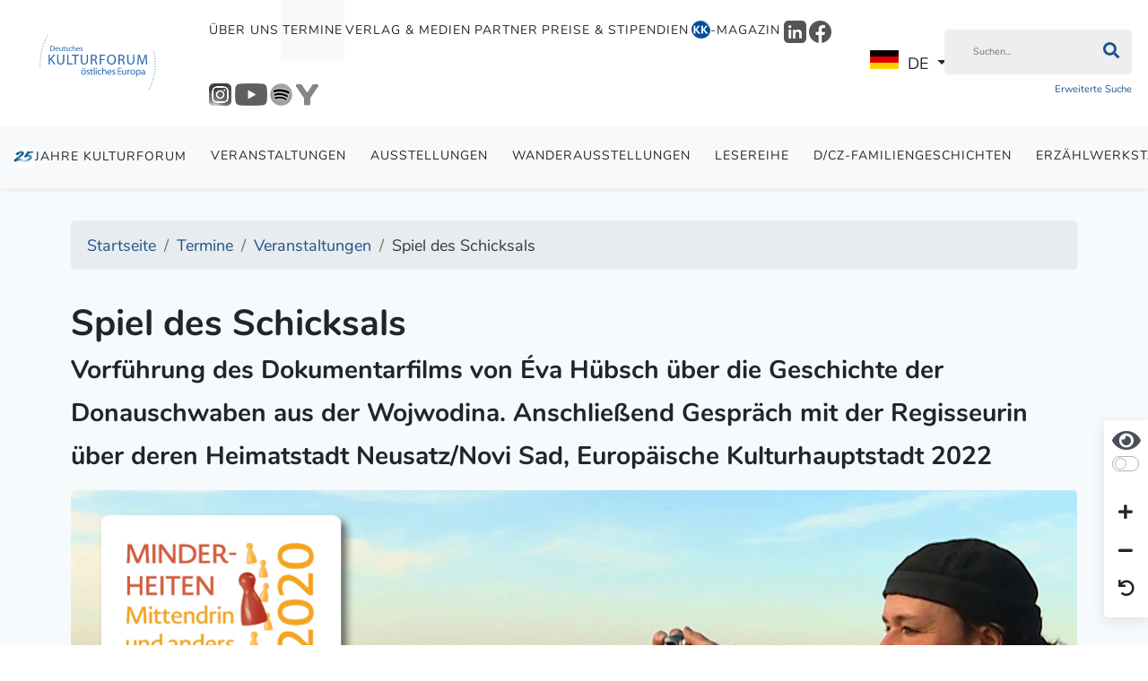

--- FILE ---
content_type: text/html; charset=utf-8
request_url: https://kulturforum.info/de/termine-main-menu/veranstaltungen/1023558-spiel-des-schicksals
body_size: 12371
content:
<!DOCTYPE html>
<html lang="de-de" dir="ltr">
<head>
	<meta charset="utf-8">
	<meta name="viewport" content="width=device-width, initial-scale=1">
	<meta property="og:title" content="Spiel des Schicksals">
	<meta property="og:image" content="https://kulturforum.info/images/DKF-Veranstaltungen/SpielDesSchicksals_Filmstill_cEvaHuebsch_JT2020_1125x633.jpg">
	<meta property="og:url" content="https://kulturforum.info/de/termine-main-menu/veranstaltungen/1023558-spiel-des-schicksals">
	<meta property="og:description" content="Eine Wohnung in der Innenstadt von Neusatz/Novi Sad verbindet die Lebenslinien zweier donauschwäbischer Familien und lässt neue Freundschaften zwischen den ehemaligen und den heutigen Bewohnern...">
	<meta property="og:site_name" content="Deutsches Kulturforum östliches Europa e.V.">
	<meta name="generator" content="Joomla! - Open Source Content Management">
	<title>Spiel des Schicksals-Veranstaltung - Deutsches Kulturforum östliches Europa e.V.</title>
	<link href="/templates/kulturforum/favicon.ico" rel="shortcut icon" type="image/vnd.microsoft.icon">

	<link href="/media/vendor/fontawesome-free/css/fontawesome.min.css?5.15.4" rel="stylesheet" />
	<link href="/templates/kulturforum/css/template.min.css?2a4e30a3f68b2f2bf29db8566bd53dd0" rel="stylesheet" />
	<link href="/media/vendor/joomla-custom-elements/css/joomla-alert.min.css?0.2.0" rel="stylesheet" />
	<link href="https://kulturforum.info/media/com_eventbooking/assets/js/colorbox/colorbox.css" rel="stylesheet" />
	<link href="/plugins/system/jce/css/content.css?aa754b1f19c7df490be4b958cf085e7c" rel="stylesheet" />

	<script src="/media/vendor/jquery/js/jquery.min.js?3.6.1"></script>
	<script src="/node_modules/image-map-resizer/js/imageMapResizer.min.js?2a4e30a3f68b2f2bf29db8566bd53dd0"></script>
	<script src="/node_modules/maphilight/jquery.maphilight.min.js?2a4e30a3f68b2f2bf29db8566bd53dd0"></script>
	<script src="/node_modules/jquery.kinetic/jquery.kinetic.min.js?2a4e30a3f68b2f2bf29db8566bd53dd0"></script>
	<script src="/node_modules/slick-carousel/slick/slick.min.js?2a4e30a3f68b2f2bf29db8566bd53dd0"></script>
	<script src="/node_modules/select2/dist/js/select2.full.min.js?2a4e30a3f68b2f2bf29db8566bd53dd0"></script>
	<script src="/templates/kulturforum/js/bootstrap/bootstrap.bundle.min.js?2a4e30a3f68b2f2bf29db8566bd53dd0"></script>
	<script src="/media/legacy/js/jquery-noconflict.min.js?2a4e30a3f68b2f2bf29db8566bd53dd0"></script>
	<script type="application/json" class="joomla-script-options new">{"joomla.jtext":{"ERROR":"Fehler","MESSAGE":"Nachricht","NOTICE":"Hinweis","WARNING":"Warnung","JCLOSE":"Close","JOK":"OK","JOPEN":"Open"},"system.paths":{"root":"","rootFull":"https:\/\/kulturforum.info\/","base":"","baseFull":"https:\/\/kulturforum.info\/"},"csrf.token":"206c9e559ac65e3e47c2c3e1ae58566f"}</script>
	<script src="/media/system/js/core.min.js?2a4e30a3f68b2f2bf29db8566bd53dd0"></script>
	<script src="/media/vendor/webcomponentsjs/js/webcomponents-bundle.min.js?2.6.0" nomodule defer></script>
	<script src="/templates/kulturforum/js/template.min.js?2a4e30a3f68b2f2bf29db8566bd53dd0"></script>
	<script src="/media/system/js/messages-es5.min.js?2a4e30a3f68b2f2bf29db8566bd53dd0" nomodule defer></script>
	<script src="/media/system/js/joomla-hidden-mail-es5.min.js?2a4e30a3f68b2f2bf29db8566bd53dd0" nomodule defer></script>
	<script src="/media/system/js/joomla-hidden-mail.min.js?2a4e30a3f68b2f2bf29db8566bd53dd0" type="module"></script>
	<script src="/media/system/js/messages.min.js?2a4e30a3f68b2f2bf29db8566bd53dd0" type="module"></script>
	<script src="https://kulturforum.info/media/com_eventbooking/assets/js/colorbox/jquery.colorbox.min.js"></script>
	<script src="https://kulturforum.info/media/com_eventbooking/assets/js/colorbox/i18n/jquery.colorbox-de-DE.js"></script>
	<script>Eb.jQuery(document).ready(function($){$(".eb-colorbox-map").colorbox({ iframe: true, fastIframe: false, inline: false, width: '600px', height: '480px', scrolling: true});});</script>
	<script>Eb.jQuery(document).ready(function($){$(".eb-colorbox-invite").colorbox({ iframe: true, fastIframe: false, inline: false, width: '80%', height: '80%', scrolling: true});});</script>
	<script>Eb.jQuery(document).ready(function($){$("a.eb-modal").colorbox({ maxWidth: '80%', maxHeight: '80%'});});</script>

</head>

<body class="site-grid site com_eventbooking wrapper-static view-event layout-kulturforumdkf no-task itemid-972 parent-itemid-527  font-size-100 contrast-normal">

<header class="header">
	<nav class="navbar navbar-expand-lg">

		<div class="navbar-brand">
			<a href="https://kulturforum.info/">
									<img src="/images/logos/logo_blue.svg" alt="Deutsches Kulturforum östliches Europa Logo"/>
							</a>

			
		</div>

		
			<div class="flex-1 text-end">

				<button class="navbar-toggler navbar-toggler-right collapsed" type="button" aria-hidden="true"
				        data-bs-toggle="collapse" data-bs-target="#navbar" aria-controls="navbar" aria-expanded="false"
				        aria-label="Toggle Navigation">
					<span class="fa fa-bars"></span>
				</button>

				<div class="collapse navbar-collapse" id="navbar">
					

<ul class="mod-menu nav">
	<li class="nav-item  parent item-id-669"><a href="/de/ueber-uns" data-item-id="669" data-parent-item-id="1">Über uns</a></li><li class="nav-item  active parent item-id-527"><a href="/de/termine?layout=kulturforum:dkf" data-item-id="527" data-parent-item-id="1">Termine</a></li><li class="nav-item  parent item-id-701"><a href="/de/verlag-medien" data-item-id="701" data-parent-item-id="1">Verlag &amp; Medien</a></li><li class="nav-item  parent item-id-671"><a href="/de/forum-partner/alle-partner?article_layout=kulturforum:partner" data-item-id="671" data-parent-item-id="1">Partner</a></li><li class="nav-item  parent item-id-849"><a href="/de/preise-stipendien" data-item-id="849" data-parent-item-id="1">Preise &amp; Stipendien</a></li><li class="nav-item magazine-menu-item parent item-id-606"><a href="/de/kk-magazin" class="magazine-menu-item" data-item-id="606" data-parent-item-id="1"><img src="/images/Logo-Icons/KK_Logo_2025_21x22.png" alt="-Magazin"><span class="image-title">-Magazin</span></a></li><li class="nav-item  item-id-1034"><a href="https://www.linkedin.com/company/deutsches-kulturforum-%C3%B6stliches-europa/" data-item-id="1034" data-parent-item-id="1" onclick="window.open(this.href, 'targetWindow', 'toolbar=no,location=no,status=no,menubar=no,scrollbars=yes,resizable=yes,'); return false;"><img src="/images/Logo-Icons/LinkedIn/LinkedIn_Logo_grau_25x25.png" alt="LinkedIn"></a></li><li class="nav-item  item-id-978"><a href="https://www.facebook.com/dkfoe" data-item-id="978" data-parent-item-id="1" onclick="window.open(this.href, 'targetWindow', 'toolbar=no,location=no,status=no,menubar=no,scrollbars=yes,resizable=yes,'); return false;"><img src="/images/Logo-Icons/Facebook/Facebook_Logo_rund_grau_25x25.png" alt="Facebook"></a></li><li class="nav-item  item-id-979"><a href="https://www.instagram.com/kulturforum_potsdam/" data-item-id="979" data-parent-item-id="1" onclick="window.open(this.href, 'targetWindow', 'toolbar=no,location=no,status=no,menubar=no,scrollbars=yes,resizable=yes,'); return false;"><img src="/images/Logo-Icons/Instagram/Instagram_Logo_grau_25x25.png" alt="Instagram"></a></li><li class="nav-item  item-id-981"><a href="https://www.youtube.com/c/DeutschesKulturforum%C3%B6stlichesEuropa" data-item-id="981" data-parent-item-id="1" onclick="window.open(this.href, 'targetWindow', 'toolbar=no,location=no,status=no,menubar=no,scrollbars=yes,resizable=yes,'); return false;"><img src="/images/Logo-Icons/YouTube/Youtube_Logo_grau_36x25.png" alt="Youtube"></a></li><li class="nav-item  item-id-982"><a href="https://open.spotify.com/show/1DjHqcJPiXTyxfO6gr2rlm" data-item-id="982" data-parent-item-id="1" onclick="window.open(this.href, 'targetWindow', 'toolbar=no,location=no,status=no,menubar=no,scrollbars=yes,resizable=yes,'); return false;"><img src="/images/Logo-Icons/Spotify/Spotify_Logo-schwarz_grau_25x25.png" alt="Spotify"></a></li><li class="nav-item  item-id-980"><a href="https://www.yumpu.com/user/deutscheskulturforum" data-item-id="980" data-parent-item-id="1" onclick="window.open(this.href, 'targetWindow', 'toolbar=no,location=no,status=no,menubar=no,scrollbars=yes,resizable=yes,'); return false;"><img src="/images/Logo-Icons/Yumpu/Yumpu_Logo-2023-grau_25x25.png" alt="Yumpu"></a></li></ul>
<div class="mod-languages">

	<div class="mod-languages__select btn-group">
									<a href="#" data-bs-toggle="dropdown" class="btn dropdown-toggle">
					<span class="caret"></span>
											&nbsp;<img src="/media/mod_languages/images/de_de.gif" alt="">										DE				</a>
												<ul class="lang-block dropdown-menu" dir="ltr">
												<li class="lang-active" style="background: none;">
				<a href="/de">
											<img src="/media/mod_languages/images/de_de.gif" alt="">										DE				</a>
				</li>
												<li>
				<a href="/en">
											<img src="/media/mod_languages/images/en_gb.gif" alt="">										EN				</a>
				</li>
							</ul>
	</div>

</div>

											<div class="search-container d-lg-inline-block">
							
<div class="inline-block main-search">
    <form method="GET" class="margin-bottom-0" enctype="application/x-www-form-urlencoded"
          action="/de/suche?view=search">
        <div class="input-group">
            <input type="text" name="filter" class="form-control"
                   placeholder="Suchen..."
                   aria-label="Suchen"
            >
			<button class="btn input-group-text" type="submit" aria-label="Suchen"><i class="fa fa-search"></i></button>

        </div>


        <div class="clearfix">

            <div class="float-left">
                <a href="/de/suche?view=search"
                   class="extendedSearch">Erweiterte Suche</a>
            </div>

			

        </div>

        <input type="hidden" name="206c9e559ac65e3e47c2c3e1ae58566f" value="1">
    </form>
</div>

						</div>
									</div>
			</div>

		
	</nav>

			<div class="secondary-navigation">
			

<ul class="mod-menu nav">
	<li class="nav-item  item-id-1033"><a href="/de/termine/25-jahre-kulturforum" data-item-id="1033" data-parent-item-id="527"><img src="/images/Logo-Icons/DKF-2025_Logo_blau-weiss_rund_25x25.png" alt="Jahre Kulturforum"><span class="image-title">Jahre Kulturforum</span></a></li><li class="nav-item  current active item-id-972"><a href="/de/termine/veranstaltungen?layout=kulturforum:dkf" data-item-id="972" data-parent-item-id="527">Veranstaltungen</a></li><li class="nav-item  item-id-976"><a href="/de/termine/ausstellungen?layout=kulturforum:dkf" data-item-id="976" data-parent-item-id="527">Ausstellungen</a></li><li class="nav-item  item-id-968"><a href="/de/wanderausstellungen" data-item-id="968" data-parent-item-id="527">Wanderausstellungen</a></li><li class="nav-item  item-id-977"><a href="/de/termine/lesereihe" data-item-id="977" data-parent-item-id="527">Lesereihe</a></li><li class="nav-item  item-id-1041"><a href="/de/termine/deutsch-tschechische-familiengeschichten" data-item-id="1041" data-parent-item-id="527">D/CZ-Familiengeschichten</a></li><li class="nav-item  item-id-988"><a href="/de/termine/erzaehlwerkstatt" data-item-id="988" data-parent-item-id="527">Erzählwerkstatt</a></li><li class="nav-item  item-id-1013"><a href="/de/termine/eastplorers" data-item-id="1013" data-parent-item-id="527"><img src="/images/Logo-Icons/Eastplorers_Logo-2023_39x25.png" alt=" #eastplorers"><span class="image-title"> #eastplorers</span></a></li><li class="nav-item  item-id-609"><a href="/de/termine/tv-und-rundfunk?layout=kulturforum:dkf" data-item-id="609" data-parent-item-id="527">TV &amp; Rundfunk</a></li></ul></li></ul>

		</div>
	
	
</header>

<div class="container-body">

    <div class="container">

        
<ol itemscope itemtype="https://schema.org/BreadcrumbList" class="mod-breadcrumbs breadcrumb">
			<li class="mod-breadcrumbs__divider float-left">
			<span class="divider fa fa-location" aria-hidden="true"></span>
		</li>
	
				<li itemprop="itemListElement" itemscope itemtype="https://schema.org/ListItem" class="mod-breadcrumbs__item breadcrumb-item"><a itemprop="item" href="/de/" class="pathway"><span itemprop="name">Startseite</span></a>				<meta itemprop="position" content="1">
			</li>
					<li itemprop="itemListElement" itemscope itemtype="https://schema.org/ListItem" class="mod-breadcrumbs__item breadcrumb-item"><a itemprop="item" href="/de/termine?layout=kulturforum:dkf" class="pathway"><span itemprop="name">Termine</span></a>				<meta itemprop="position" content="2">
			</li>
					<li itemprop="itemListElement" itemscope itemtype="https://schema.org/ListItem" class="mod-breadcrumbs__item breadcrumb-item"><a itemprop="item" href="/de/termine/veranstaltungen?layout=kulturforum:dkf" class="pathway"><span itemprop="name">Veranstaltungen</span></a>				<meta itemprop="position" content="3">
			</li>
					<li itemprop="itemListElement" itemscope itemtype="https://schema.org/ListItem" class="mod-breadcrumbs__item breadcrumb-item active"><span itemprop="name">Spiel des Schicksals</span>				<meta itemprop="position" content="4">
			</li>
		</ol>


        <div class="container-main">

			
            <div>
                <div class="container-component">
                    
                    <div id="system-message-container" aria-live="polite"></div>

                    <div id="eb-event-page"
     class="eb-container eb-category-402eb-event eb-featured-event">

	<div class="eb-box-heading clearfix">

		
		<h1 class="eb-page-heading margin-top-1">

			Spiel des Schicksals
							<br>
				<small>Vorführung des Dokumentar­films von Éva Hübsch über die Geschichte der Donauschwaben aus der Wojwodina. Anschließend Gespräch mit der Regisseurin über deren Heimatstadt Neusatz/Novi Sad, Europäische Kulturhauptstadt 2022</small>
			
					</h1>
	</div>

	
		
					<div>
				<div class="eb-image-container margin-top-1 border-radius">
					<img
						src="/images/DKF-Veranstaltungen/SpielDesSchicksals_Filmstill_cEvaHuebsch_JT2020_1125x633.jpg "
						alt="Spiel des Schicksals Platzhalterdarstellung für ausgewählte Veranstaltungen"
						class="ebm-event-thumb eb-event-large-image border-radius"/>
				</div>
									<div class="text-muted text-end font-small display-block">
						<big>Standbild aus dem Dokumentar­film <i>Spiel des Schicksals</i></big></br><small>Foto: © Éva Hübsch</small>					</div>
							</div>
		
	
	
	<div class="row margin-top-2">
		<div class="col-md-8">
							<div class="card eb-description" id="eb-event-details">
					<div class="card-body">

						
						<div class="eb-description-details clearfix">
							<p class="MsoNormal">Eine Wohnung in der Innenstadt von Neusatz/Novi Sad verbindet die Lebenslinien zweier donauschwäbischer Familien und lässt neue Freundschaften zwischen den ehemaligen und den heutigen Bewohnern entstehen – im Dokumentarfilm­ <em>lm Spiel des Schicksals</em> (SRB 2019) präsentieren Zeitzeugen die Geschichte der Donauschwaben aus der Wojwodina. Im Mittelpunkt steht deren Heimatstadt Neusatz/Novi Sad. Die Hauptstadt der Wojwodina und zweitgrößte Stadt Serbiens wird 2022 Europäische Kulturhauptstadt sein.</p>  <p class="MsoNormal">Vor dem Zweiten Weltkrieg lebten im Königreich Jugoslawien eine halbe Million Donauschwaben. Zweieinhalb Jahrhunderte lebten sie friedlich mit den anderen Ethnien zusammen. Nach den Verheerungen des Zweiten Weltkriegs ist die deutsche Minderheit zu einer kleinen Gruppe geschrumpft. Heute leben nur noch wenige Tausend Menschen deutscher Herkunft in der Wojwodina.</p>  <p class="MsoNormal">Der Dokumentar­film der Journalistin Éva Hübsch aus Neusatz/Novi Sad zeigt eindrücklich, dass Landesgrenzen die emotionale Verbundenheit mit einem Ort oder einer Region nicht kappen können.</p>  <p>Nach der Filmvorführung findet ein moderiertes Gespräch mit der Regisseurin Éva Hübsch und dem Publikum statt.</p>  <h5>Die Regisseurin</h5>  <p><strong>Éva Hübsch</strong> aus Neusatz/Novi Sad (1959) begann ihre journalistische Laufband 1986 im Regionalfernsehen der Autonomen Provinz Wojwodina. Unter dem nationalistischen Regime von Slobodan Milosevic wurde ihr gekündigt. Seit 1992 arbeitete sie für verschiedene ausländische TV-Produktionen (Ungarn, Schweiz, Finnland, Niederlande, Deutschland). Im Jahre 2008 gründete sie ihre eigene Produktionsfirma »Media News«. Neben der Produktion von Dokumentarfilmen verfügt sie im RTV-TV Wojwodina über zwei eigene Sendungen.</p>  <p>Zwei Dokumentarfilme (<em>Lost in History</em> und <em>Spiel de Schicksals</em>) von Éva Hübsch befassen sich mit der Thema der Donauschwaben in der Wojwodina. Sie selbst hat auch donauschwäbischen Wurzeln. Die Familie Hübsch kam 1789 aus dem Elsass ins Banater Werschetz. Großvater Hübsch hatte 1918 in Budapest sein Medizin-Diplom erworben und anschließend als Chirurg in Berlin und Budapest praktiziert. Nach seiner Heirat kehrte er in seine Heimatstadt Werschetz im Banat zurück, und eröffnete ein Privatsanatorium.</p>  <p>Um nach dem Zweiten Weltkrieg die Familie vor Konzentrationslager und Tod zu retten, verpflichtete er sich, als Arzt für die Partisanentruppen zu arbeiten. Das neue kommunistische Regime enteignete trotzdem das Familienvermögen und verurteilte den Großvater wegen seiner Regimekritik zu fünf Jahren Haft. Nach seiner Entlassung, ohne Besitz und Arbeit, hat nahm er die ihm angebotene Stelle am Bezirkskrankenhaus in Neusatz/Novi Sad an.</p>  <h5>Anmeldung</h5>  <p>Eine Anmeldung ist erwünscht unter<br />E-Mail: <joomla-hidden-mail  is-link="1" is-email="0" first="dWtpLXM=" last="dWtpLXMuZGU/[base64]" text="dWtpLXNbYXRddWtpLXMuZGU=" base="" >Diese E-Mail-Adresse ist vor Spambots geschützt! Zur Anzeige muss JavaScript eingeschaltet sein!</joomla-hidden-mail></p>  <hr id="system-readmore" />  <p class="MsoNormal"><span style="color: #808080;">Die Veranstaltung des Deutschen Kulturforums östliches Europa in Zusammenarbeit mit dem</span> <a href="https://culture.hu/de/stuttgart/veranstaltungen/spiel-des-schicksals---ein-dokumentarfilm-von-eva-hubsch" target="_blank" rel="noopener">Liszt-Institut – Ungarischen Kulturinstitut Stuttgart</a> <span style="color: #808080;">war ursprünglich im Programm des</span> <a href="/de/beitrag/8112-minderheiten">Jahresthemas 2020: <strong>Minderheiten. Mittendrin und anders. Deutschsprachige Minderheiten im östlichen Europa</strong></a> <span style="color: #808080;">vorgesehen, musste jedoch aufgrund der Corona-Pandemie verschoben werden.</span></p>  <p><span style="color: #808080;">Das Kulturforum wird gefördert von der</span> <a href="/de/forum-partner/partner-im-bund">Beauftragten der Bundesregierung für Kultur und Medien</a></p>  <h5>Weitere Termine</h5>  <p><a href="/de/termine-main-menu/veranstaltungen/1023562-spiel-des-schicksals">ABGESAGT: Dienstag, 7. Dezember 2021, 18:30 Uhr</a><br /><span style="color: #808080;">Haus des Deutschen Ostens München</span></p>  <p><a href="/de/termine-main-menu/veranstaltungen/1023563-spiel-des-schicksals">Samstag, 11. Dezember 2021, 15:30 Uhr</a><br /><span style="color: #808080;">Bundesplatz-Kino Berlin<br /></span></p>  <p><a href="https://novisad2021.rs/en/" target="_blank" rel="noopener">www.novisad2021.rs</a><br /><span style="color: #808080;">Website der Kulturhauptstadt Novi Sad 2022</span><br /><sup><span style="color: #808080;">English | српски (kyrillisch) | srpski (lateinisch)</span></sup></p>						</div>

					</div>
				</div>
						<div>
											</div>
		</div>
		<div class="col-md-4 eb-event-info-column">

			<div>

				<div id="eb-event-info" class="">
											<div>

							<table class="table table-bordered table-striped">
	<tbody>
			<tr>
			<td>
				<strong>Datum</strong>
			</td>
			<td>
				Do, 09.12.2021			</td>
		</tr>


					<tr>
				<td>
					<strong>Zeit</strong>
				</td>
				<td>
					19:00 Uhr				</td>
			</tr>
		
					<tr>
				<td>
					<strong>Eintritt</strong>
				</td>
				<td class="eb_price">
					frei				</td>
			</tr>
							<tr class="eb-event-property">
					<td class="eb-event-property-label">
						<strong>Barrierefrei</strong>
					</td>
					<td class="eb-event-property-value">
													Ja											</td>
				</tr>
				
	
		</tbody>
</table>

						</div>

						
									</div>

			</div>

			
			
										<div>
					<div>
	
			<img src="/images/logos/Liszt-Institut_Stuttgart_327x67.png" class="width-100 rounded margin-bottom-05"
		     alt="Liszt-Institut – Ungarisches Kulturinstitut Stuttgart"/>
	
	<p>
		<strong>Liszt-Institut – Ungarisches Kulturinstitut Stuttgart</strong><br>
		Christophstr. 7, 70178 Stuttgart, Deutschland
		
			<a class="display-block margin-top-05"
			   href="https://maps.google.com/?q=Liszt-Institut%20%20Ungarisches%20Kulturinstitut%20Stuttgart%20Christophstr%207%2070178%20Stuttgart%20Deutschland"
			   target="_blank">
				Adresse mit Google Maps öffnen.			</a>

		
	</p>

	

</div>

				</div>
			
							<div class="margin-bottom-1-5">
					<h3>Kategorien</h3>

											<a href="/de/termine/veranstaltungen-de">
							<span class="badge bg-primary">Veranstaltung</span>
						</a>
									</div>
			
							<div class="margin-bottom-1-5">
					<h3>Tags</h3>
											<ul class="tags list-inline">
																	<li class="list-inline-item bg-primary tag-15 tag-list0" itemprop="keywords">
					<a href="/de/component/tags/tag/serbien">
						Serbien					</a>
				</li>
																				<li class="list-inline-item bg-primary tag-139 tag-list1" itemprop="keywords">
					<a href="/de/component/tags/tag/novi-sad">
						Neusatz/Novi Sad/Нови Сад					</a>
				</li>
																				<li class="list-inline-item bg-primary tag-385 tag-list2" itemprop="keywords">
					<a href="/de/component/tags/tag/wojwodina-vojvodina">
						Wojwodina/Vojvodina					</a>
				</li>
																				<li class="list-inline-item bg-primary tag-620 tag-list3" itemprop="keywords">
					<a href="/de/component/tags/tag/deutsche-minderheit">
						Deutsche Minderheit					</a>
				</li>
																				<li class="list-inline-item bg-primary tag-2684 tag-list4" itemprop="keywords">
					<a href="/de/component/tags/tag/kulturhauptstadt-europas-2022">
						Kulturhauptstadt Europas 2022					</a>
				</li>
						</ul>
				</div>
			
			<div>
				<h3>Teilen</h3>
									<div class="eb-social-sharing-buttons">
    <a href="https://www.facebook.com/sharer.php?u=https%3A%2F%2Fkulturforum.info%2Fde%2Ftermine%2Fveranstaltungen%2F1023558-spiel-des-schicksals&amp;t=Spiel%20des%20Schicksals" title="Spiel des Schicksals in FaceBook einreichen" class="eb-btn-facebook" target="_blank" >
	                <i class="fab fa fa-facebook-square"></i>                        
             </a><a href="https://twitter.com/?status=Spiel%20des%20Schicksals%20https%3A%2F%2Fkulturforum.info%2Fde%2Ftermine%2Fveranstaltungen%2F1023558-spiel-des-schicksals" title="Spiel des Schicksals in Twitter einreichen" class="eb-btn-twitter" target="_blank" >
                  <i class="fab fa fa-twitter-square"></i>  
              </a>
	<a href="mailto:?subject=Spiel des Schicksals&body=https://kulturforum.info/de/termine/veranstaltungen/1023558-spiel-des-schicksals" target="_blank" aria-label="E-Mail">
		<i class="fas fa-envelope"></i>
	</a>

	<a href="whatsapp://send?text=https://kulturforum.info/de/termine/veranstaltungen/1023558-spiel-des-schicksals" target="_blank" class="d-sm-none" aria-label="WhatsApp">
		<span class="fab fa-whatsapp"></span>
	</a>
</div>
				

				
					
					
							</div>

		</div>
	</div>

</div>


<form name="adminForm" id="adminForm"
      action="/de/termine-main-menu/veranstaltungen?layout=kulturforum:dkf" method="post">
	<input type="hidden" name="task" value=""/>
	<input type="hidden" name="id" value=""/>
	<input type="hidden" name="206c9e559ac65e3e47c2c3e1ae58566f" value="1"></form>

<script language="javascript">
	function cancelRegistration(registrantId) {
		var form = document.adminForm;
		if (confirm("Möchten Sie diese Registrierung stornieren?")) {
			form.task.value = 'registrant.cancel';
			form.id.value = registrantId;
			form.submit();
		}
	}
	</script>

                </div>

                

            </div>

			
        </div>

        
<ol itemscope itemtype="https://schema.org/BreadcrumbList" class="mod-breadcrumbs breadcrumb">
			<li class="mod-breadcrumbs__divider float-left">
			<span class="divider fa fa-location" aria-hidden="true"></span>
		</li>
	
				<li itemprop="itemListElement" itemscope itemtype="https://schema.org/ListItem" class="mod-breadcrumbs__item breadcrumb-item"><a itemprop="item" href="/de/" class="pathway"><span itemprop="name">Startseite</span></a>				<meta itemprop="position" content="1">
			</li>
					<li itemprop="itemListElement" itemscope itemtype="https://schema.org/ListItem" class="mod-breadcrumbs__item breadcrumb-item"><a itemprop="item" href="/de/termine?layout=kulturforum:dkf" class="pathway"><span itemprop="name">Termine</span></a>				<meta itemprop="position" content="2">
			</li>
					<li itemprop="itemListElement" itemscope itemtype="https://schema.org/ListItem" class="mod-breadcrumbs__item breadcrumb-item"><a itemprop="item" href="/de/termine/veranstaltungen?layout=kulturforum:dkf" class="pathway"><span itemprop="name">Veranstaltungen</span></a>				<meta itemprop="position" content="3">
			</li>
					<li itemprop="itemListElement" itemscope itemtype="https://schema.org/ListItem" class="mod-breadcrumbs__item breadcrumb-item active"><span itemprop="name">Spiel des Schicksals</span>				<meta itemprop="position" content="4">
			</li>
		</ol>


    </div>

    

	
	
</div>

    <footer class="container-footer">

        <div class="container upper-container">

            <div class="row left-side">

                <div class="col-md-6">
                    <div class="moduletable ">
        

<ul class="mod-menu nav">
	<li class="nav-item  default item-id-101"><a href="/de/" >Startseite</a></li><li class="nav-item  deeper parent item-id-699"><a href="/de/ueber-uns" >Über uns</a><ul class="mod-menu__sub list-unstyled"><li class="nav-item  item-id-889"><a href="/de/ueber-uns/aktuelle-informationen?layout=kulturforum:dkf" >Aktuelle Informationen</a></li><li class="nav-item  item-id-662"><a href="/de/ueber-uns/gremien" >Gremien</a></li><li class="nav-item  item-id-663"><a href="/de/ueber-uns/team" >Team</a></li><li class="nav-item  item-id-576"><a href="/de/ueber-uns/aufgaben" >Aufgaben</a></li><li class="nav-item  item-id-1004"><a href="/de/ueber-uns/kulturelle-bildung" >Kulturelle Bildung</a></li><li class="nav-item  item-id-666"><a href="/de/ueber-uns/eigene-stellenangebote" >Stellenangebote</a></li><li class="nav-item  item-id-665"><a href="/de/ueber-uns/ausschreibungen-des-kulturforums" >Ausschreibungen des Kulturforums</a></li><li class="nav-item  item-id-878"><a href="/de/ueber-uns/pressebereich" >Pressebereich</a></li><li class="nav-item  item-id-577"><a href="/de/ueber-uns/jahresberichte" >Jahresberichte</a></li><li class="nav-item  item-id-668"><a href="/de/ueber-uns/pressespiegel" >Pressespiegel</a></li><li class="nav-item  item-id-1010"><a href="/de/ueber-uns/download" >Download</a></li></ul></li><li class="nav-item  deeper parent item-id-702"><a href="/de/termine?layout=kulturforum:dkf" >Termine</a><ul class="mod-menu__sub list-unstyled"><li class="nav-item  item-id-1032"><a href="/de/termine/25-jahre-kulturforum" ><img src="/images/Logo-Icons/DKF-2025_Logo_blau-weiss_rund_25x25.png" alt="25 Jahre Kulturforum"><span class="image-title">25 Jahre Kulturforum</span></a></li><li class="nav-item  item-id-843"><a href="/de/termine/veranstaltungen?layout=kulturforum:dkf" >Veranstaltungen</a></li><li class="nav-item  item-id-842"><a href="/de/termine/ausstellungen?layout=kulturforum:dkf" >Ausstellungen</a></li><li class="nav-item  item-id-975"><a href="/de/wanderausstellungen" data-item-id="975" data-parent-item-id="702">Wanderausstellungen</a></li><li class="nav-item  item-id-1030"><a href="/de/termine/leselust-goes-europe" ><img src="/images/Logo-Icons/Leselust_Logo_Frau_rund_25x25.png" alt=" Leselust goes Europe"><span class="image-title"> Leselust goes Europe</span></a></li><li class="nav-item  item-id-879"><a href="/de/termine/lesereihe" >Lesereihe</a></li><li class="nav-item  item-id-1040"><a href="/de/termine/deutsch-tschechische-familiengeschichten" >D/CZ-Familiengeschichten</a></li><li class="nav-item  item-id-1019"><a href="/de/termine/bildungsseminar" >Bildungsseminar</a></li><li class="nav-item  item-id-953"><a href="/de/termine/erzaehlwerkstatt" >Erzählwerkstatt</a></li><li class="nav-item  item-id-999"><a href="/de/termine/filmreihe" >Filmreihe</a></li><li class="nav-item  item-id-985"><a href="/de/termine/filmfestival-cottbus" >FilmFestival Cottbus</a></li><li class="nav-item  item-id-952"><a href="/de/termine/zernack-colloquium" >Zernack-Colloquium</a></li><li class="nav-item  item-id-1012"><a href="/de/termine/eastplorers" ><img src="/images/Logo-Icons/Eastplorers_Logo-2023_39x25.png" alt=" #eastplorers"><span class="image-title"> #eastplorers</span></a></li><li class="nav-item  item-id-989"><a href="/de/termine/veranstaltungsberichte" >Veranstaltungsberichte</a></li><li class="nav-item  item-id-855"><a href="/de/termine/tv-und-rundfunk?layout=kulturforum:dkf" >TV &amp; Rundfunk</a></li></ul></li><li class="nav-item  deeper parent item-id-703"><a href="/de/laender-regionen" >Länder &amp; Regionen</a><ul class="mod-menu__sub list-unstyled"><li class="nav-item  item-id-575"><a href="/de/laender-regionen/aserbaidschan" >Aserbaidschan</a></li><li class="nav-item  item-id-643"><a href="/de/laender-regionen/bosnien-herzegowina" >Bosnien-Herzegowina</a></li><li class="nav-item  item-id-644"><a href="/de/laender-regionen/bulgarien" >Bulgarien</a></li><li class="nav-item  item-id-645"><a href="/de/laender-regionen/estland" >Estland</a></li><li class="nav-item  item-id-646"><a href="/de/laender-regionen/georgien" >Georgien</a></li><li class="nav-item  item-id-647"><a href="/de/laender-regionen/kasachstan" >Kasachstan</a></li><li class="nav-item  item-id-648"><a href="/de/laender-regionen/kroatien" >Kroatien</a></li><li class="nav-item  item-id-649"><a href="/de/laender-regionen/lettland" >Lettland</a></li><li class="nav-item  item-id-650"><a href="/de/laender-regionen/litauen" >Litauen</a></li><li class="nav-item  item-id-651"><a href="/de/laender-regionen/republik-moldau" >Republik Moldau</a></li><li class="nav-item  item-id-652"><a href="/de/laender-regionen/polen" >Polen</a></li><li class="nav-item  item-id-653"><a href="/de/laender-regionen/rumaenien" >Rumänien</a></li><li class="nav-item  item-id-654"><a href="/de/laender-regionen/russische-foederation" >Russische Föderation</a></li><li class="nav-item  item-id-655"><a href="/de/laender-regionen/serbien" >Serbien</a></li><li class="nav-item  item-id-656"><a href="/de/laender-regionen/slowakei" >Slowakei</a></li><li class="nav-item  item-id-657"><a href="/de/laender-regionen/slowenien" >Slowenien</a></li><li class="nav-item  item-id-658"><a href="/de/laender-regionen/tschechien" >Tschechische Republik</a></li><li class="nav-item  item-id-659"><a href="/de/laender-regionen/ukraine" >Ukraine</a></li><li class="nav-item  item-id-660"><a href="/de/laender-regionen/ungarn" >Ungarn</a></li><li class="nav-item  item-id-661"><a href="/de/laender-regionen/weissrussland" >Weißrussland</a></li></ul></li><li class="nav-item  deeper parent item-id-959"><a href="/de/verlag-medien" >Verlag &amp; Medien</a><ul class="mod-menu__sub list-unstyled"><li class="nav-item  item-id-960"><a href="/de/verlag-medien/verlagsprogramm" >Verlagsprogramm</a></li><li class="nav-item  item-id-961"><a href="/de/verlag-medien/blickwechsel" >BLICKWECHSEL</a></li><li class="nav-item  item-id-964"><a href="/de/verlag-medien/literatur" >Literatur</a></li><li class="nav-item  item-id-965"><a href="/de/verlag-medien/geschichte" >Geschichte</a></li><li class="nav-item  item-id-963"><a href="/de/verlag-medien/kulturreisen" >Kulturreisen</a></li><li class="nav-item  parent item-id-636"><a href="/de/verlag-medien/podcasts" >Podcasts</a></li><li class="nav-item  item-id-1003"><a href="/de/verlag-medien/kunst" >Kunst</a></li><li class="nav-item  item-id-634"><a href="/de/verlag-medien/musik" >Musik</a></li><li class="nav-item  item-id-635"><a href="/de/verlag-medien/multimedia" >Multimedia</a></li><li class="nav-item  item-id-1037"><a href="/de/verlag-medien/fuer-kinder" >Für Kinder</a></li><li class="nav-item  item-id-642"><a href="/de/verlag-medien/rezensionen" >Rezensionen</a></li><li class="nav-item  item-id-641"><a href="/de/verlag-medien/andere-anbieter" >Andere Anbieter</a></li></ul></li><li class="nav-item  deeper parent item-id-697"><a href="/de/forum-partner" >Forum &amp; Partner</a><ul class="mod-menu__sub list-unstyled"><li class="nav-item  item-id-623"><a href="/de/forum-partner/gemeinschaftsprojekte" >Gemeinschaftsprojekte</a></li><li class="nav-item  item-id-604"><a href="/de/forum-partner/alle-partner?article_layout=kulturforum:partner" >Alle Partner</a></li><li class="nav-item  item-id-601"><a href="/de/forum-partner/partner-im-bund" >Partner im Bund</a></li><li class="nav-item  item-id-624"><a href="/de/forum-partner/foerdergrundlage" >Fördergrundlage</a></li><li class="nav-item  item-id-969"><a href="/de/forum-partner/partner-veranstaltungen?layout=kulturforum:dkf" >Partner-Veranstaltungen</a></li><li class="nav-item  item-id-1006"><a href="/de/forum-partner/partner-ausstellungen?layout=kulturforum:dkf" >Partner-Ausstellungen</a></li><li class="nav-item  item-id-603"><a href="/de/forum-partner/stellenangebote-unserer-partner" >Stellenangebote unserer Partner</a></li><li class="nav-item  item-id-970"><a href="/de/forum-partner/ausschreibungen-unserer-partner" >Ausschreibungen unserer Partner</a></li><li class="nav-item  item-id-1014"><a href="/de/forum-partner/entlang-der-donau" >Entlang der Donau</a></li></ul></li><li class="nav-item  deeper parent item-id-696"><a href="/de/preise-stipendien" >Preise &amp; Stipendien</a><ul class="mod-menu__sub list-unstyled"><li class="nav-item  item-id-619"><a href="/de/preise-stipendien/georg-dehio-kulturpreis" >Georg Dehio-Kulturpreis</a></li><li class="nav-item  item-id-620"><a href="/de/preise-stipendien/georg-dehio-buchpreis" >Georg Dehio-Buchpreis</a></li><li class="nav-item  item-id-621"><a href="/de/preise-stipendien/stadtschreiber-stipendium" >Stadtschreiber-Stipendium</a></li><li class="nav-item  item-id-983"><a href="/de/preise-stipendien/frank-gaudlitz" >Frank Gaudlitz</a></li><li class="nav-item  item-id-622"><a href="/de/preise-stipendien/externe-stipendien" >Externe Stipendien</a></li></ul></li><li class="nav-item  deeper parent item-id-708"><a href="/de/kk-magazin" >KK-Magazin</a><ul class="mod-menu__sub list-unstyled"><li class="nav-item  item-id-948"><a href="/de/kk-magazin/epochen" >Epochen</a></li><li class="nav-item  item-id-947"><a href="/de/kk-magazin/perspektiven" >Perspektiven</a></li><li class="nav-item  item-id-956"><a href="/de/kk-magazin/momente" >Momente</a></li><li class="nav-item  item-id-962"><a href="/de/kk-magazin/im-gespraech" >Im Gespräch</a></li><li class="nav-item  item-id-940"><a href="/de/kk-magazin/kk-rezensionen" >Rezensionen</a></li><li class="nav-item  item-id-1016"><a href="/de/kk-magazin/fundstuecke" >Fundstücke</a></li><li class="nav-item  item-id-1035"><a href="/de/kk-magazin/hand-aufs-herz" >Hand aufs Herz</a></li><li class="nav-item  item-id-997"><a href="/de/kk-magazin/kk-das-magazin" >KK – Das Magazin</a></li><li class="nav-item  item-id-954"><a href="https://abo.kulturforum.info/" data-item-id="954" data-parent-item-id="708" target="_blank" rel="noopener noreferrer">Abo</a></li><li class="nav-item  item-id-957"><a href="/de/kk-magazin/kk-ueber-uns" >Über die KK</a></li><li class="nav-item  parent item-id-698"><a href="/de/kk-magazin/news-tipps" >News &amp; Tipps</a></li></ul></li><li class="nav-item  deeper parent item-id-700"><a href="/de/themen-des-kulturforums" >Themen des Kulturforums</a><ul class="mod-menu__sub list-unstyled"><li class="nav-item  item-id-615"><a href="/de/themen-des-kulturforums/deutsche-siedlungsgeschichte" >Deutsche Siedlungsgeschichte</a></li><li class="nav-item  item-id-571"><a href="/de/themen-des-kulturforums/gemeinsames-kulturerbe" >Gemeinsames Kulturerbe</a></li><li class="nav-item  item-id-616"><a href="/de/themen-des-kulturforums/minderheiten" >Minderheiten</a></li><li class="nav-item  item-id-617"><a href="/de/themen-des-kulturforums/flucht-vertreibung" >Flucht &amp; Vertreibung</a></li><li class="nav-item  item-id-570"><a href="/de/themen-des-kulturforums/biografien" >Biografien</a></li><li class="nav-item  item-id-618"><a href="/de/themen-des-kulturforums/gastbeitraege" >Gastbeiträge</a></li><li class="nav-item  item-id-569"><a href="/de/themen-des-kulturforums/dossiers" >Dossiers</a></li></ul></li><li class="nav-item  item-id-568"><a href="/de/suche?view=search" >Suche</a></li><li class="nav-item  item-id-811"><a href="/de/sitemap?view=sitemap" >XML-Sitemap</a></li></ul>
</div>

                </div>
                <div class="col-md-5 offset-md-1 right-side">

					
                    <div>
                        <img class="logo" src="/images/logos/logo_white.svg" alt="Deutsches Kulturforum östliches Europa Logo">
                    </div>

					                    <div class="card">
                        <div class="card-body">
                            <h3>Newsletter abonnieren</h3>
                            <p class="margin-bottom-05">Zum Eintragen in unseren Newsletter geben Sie bitte Ihre E-Mail-Adresse ein und klicken Sie auf den entsprechenden Button.</p>
							
							<link href="/templates/kulturforum/css/classic-10_7.css" rel="stylesheet" type="text/css">

							<div id="mc_embed_signup">
								<form action="https://kulturforum.us7.list-manage.com/subscribe/post?u=7a8e5cfdb29ad3a01aef4a0bd&amp;id=d5753a1950" method="post" id="mc-embedded-subscribe-form" name="mc-embedded-subscribe-form" class="validate" target="_blank" style="padding: 0;" novalidate>
									<div id="mc_embed_signup_scroll">

										<div class="mc-field-group">
											<label for="mce-EMAIL">E-Mail-Adresse  <span class="asterisk">*</span>
											</label>
											<input type="email" value="" name="EMAIL" class="required email" id="mce-EMAIL">
										</div>
										<div id="mce-responses" class="clear">
											<div class="response" id="mce-error-response" style="display:none"></div>
											<div class="response" id="mce-success-response" style="display:none"></div>
										</div>    <!-- real people should not fill this in and expect good things - do not remove this or risk form bot signups-->
										<div style="position: absolute; left: -5000px;" aria-hidden="true"><input type="text" name="b_7a8e5cfdb29ad3a01aef4a0bd_d5753a1950" tabindex="-1" value=""></div>
										<div class="clear"><input type="submit" value="Anmelden" name="subscribe" id="mc-embedded-subscribe" class="button"></div>
									</div>
								</form>
							</div>

							<script type='text/javascript' src='/templates/kulturforum/js/mc-validate.js'></script>
							<script type='text/javascript'>(function($) {window.fnames = new Array(); window.ftypes = new Array();fnames[0]='EMAIL';ftypes[0]='email';fnames[1]='FNAME';ftypes[1]='text';fnames[2]='LNAME';ftypes[2]='text'; /*
					 * Translated default messages for the $ validation plugin.
					 * Locale: DE
					 */
									$.extend($.validator.messages, {
										required: "Dieses Feld ist ein Pflichtfeld.",
										maxlength: $.validator.format("Geben Sie bitte maximal {0} Zeichen ein."),
										minlength: $.validator.format("Geben Sie bitte mindestens {0} Zeichen ein."),
										rangelength: $.validator.format("Geben Sie bitte mindestens {0} und maximal {1} Zeichen ein."),
										email: "Geben Sie bitte eine gültige E-Mail Adresse ein.",
										url: "Geben Sie bitte eine gültige URL ein.",
										date: "Bitte geben Sie ein gültiges Datum ein.",
										number: "Geben Sie bitte eine Nummer ein.",
										digits: "Geben Sie bitte nur Ziffern ein.",
										equalTo: "Bitte denselben Wert wiederholen.",
										range: $.validator.format("Geben Sie bitten einen Wert zwischen {0} und {1}."),
										max: $.validator.format("Geben Sie bitte einen Wert kleiner oder gleich {0} ein."),
										min: $.validator.format("Geben Sie bitte einen Wert größer oder gleich {0} ein."),
										creditcard: "Geben Sie bitte ein gültige Kreditkarten-Nummer ein."
									});}(jQuery));var $mcj = jQuery.noConflict(true);</script>
							<!--End mc_embed_signup-->
                        </div>
                    </div>

					
<div class="layout-control text-center">
    <div id="scrollToTopContainer">
        <button class="btn btn-default" id="scrollToTopButton"><span class="fas fa-angle-up" aria-hidden="true">
        </button>
    </div>
    <div class="eyeContainer">
        <span class="fas fa-eye" aria-hidden="true"></span>
    </div>
    <div>
        <label class="switch small margin-bottom-0">
            <input type="checkbox" value="1" id="contrastMode"
                   aria-label="Kontrastmodus umschalten"
				 />
            <span class="slider round"></span>
        </label>
    </div>
    <hr/>
    <button class="btn" aria-label="Schrift vergrößern" id="increaseFontSize"><span
                class="fa fa-plus" aria-hidden="true"></button>
    <button class="btn" aria-label="Schrift verkleinern" id="decreaseFontSize"><span
                class="fa fa-minus" aria-hidden="true"></button>
    <button class="btn" aria-label="Ansicht zurücksetzen" id="resetView"><span class="fas fa-undo"
                                                                                               aria-hidden="true"></span>
    </button>
</div>
                    <div class="moduletable ">
        <div class="socialMediaButtonContainer">
    <h3>Folgen</h3>
        <a href="https://www.facebook.com/dkfoe" target="_blank" aria-label="Folge uns auf Facebook">
        <span class="fab fa-facebook"></span>
    </a>
    <a href="https://www.youtube.com/channel/UCngVBiMu5nevCIyORkqHgSA" target="_blank" aria-label="Folge uns auf Youtube">
        <span class="fab fa-youtube"></span>
    </a>
	<a href="https://www.instagram.com/kulturforum_potsdam/" target="_blank" aria-label="Folge uns auf Instagram">
	<span class="fab fa-instagram"></span>
</a>
    </div>
</div>
<div class="moduletable ">
        <div class="socialMediaButtonContainer">
    <h3>Teilen</h3>
    <a href="https://twitter.com/home?status=https://kulturforum.info/de/termine-main-menu/veranstaltungen/1023558-spiel-des-schicksals" target="_blank" aria-label="Teile uns auf Twitter">
        <span class="fab fa-twitter"></span>
    </a>
    <a href="https://www.facebook.com/sharer/sharer.php?u=https://kulturforum.info/de/termine-main-menu/veranstaltungen/1023558-spiel-des-schicksals" target="_blank" aria-label="Teile uns auf Facebook">
        <span class="fab fa-facebook"></span>
    </a>
	    <a href="https://www.xing.com/spi/shares/new?url={https://kulturforum.info/de/termine-main-menu/veranstaltungen/1023558-spiel-des-schicksals}" target="_blank" aria-label="Teile uns auf Xing">
        <span class="fab fa-xing"></span>
    </a>
    <a href="https://www.linkedin.com/shareArticle?mini=true&url=https://kulturforum.info/de/termine-main-menu/veranstaltungen/1023558-spiel-des-schicksals/&title=&summary=&source="
       target="_blank" aria-label="Teile uns auf LinkedIn">
        <span class="fab fa-linkedin"></span>
    </a>
    <a href="https://www.tumblr.com/widgets/share/tool?canonicalUrl={https://kulturforum.info/de/termine-main-menu/veranstaltungen/1023558-spiel-des-schicksals}&title={title}&caption={text}&tags={hash_tags}"
       target="_blank" aria-label="Teile uns auf Tumblr">
        <span class="fab fa-tumblr"></span>
    </a>
    <a href="https://reddit.com/submit?url={https://kulturforum.info/de/termine-main-menu/veranstaltungen/1023558-spiel-des-schicksals}" target="_blank" aria-label="Teile uns auf Reddit">
        <span class="fab fa-reddit"></span>
    </a>
    <a href="mailto:?subject= &body=https://kulturforum.info/de/termine-main-menu/veranstaltungen/1023558-spiel-des-schicksals" target="_blank" aria-label="Teile uns per E-Mail">
        <i class="fas fa-envelope"></i>
    </a>
    <a href="whatsapp://send?text=https://kulturforum.info/de/termine-main-menu/veranstaltungen/1023558-spiel-des-schicksals" target="_blank" class="d-sm-none" aria-label="Teile uns auf WhatsApp">
        <span class="fab fa-whatsapp"></span>
    </a>
</div>
</div>
<div class="moduletable ">
            <h3 >Sprachauswahl (Language)</h3>        <div class="mod-languages">

	<ul class="mod-languages__list lang-inline"  dir="ltr">
									<li class="lang-active" style="background: none;">
			<a href="/de">

												<img title="Deutsch (Deutschland)" src="/media/mod_languages/images/de_de.gif" alt="Deutsch (Deutschland)">										</a>
			</li>
								<li>
				<a href="/en">
																		<img title="English (United Kingdom)" src="/media/mod_languages/images/en_gb.gif" alt="English (United Kingdom)">															</a>
			</li>
				</ul>

</div>
</div>


                    <div>
                        <h3 class="margin-bottom-1">Partner im Netzwerk</h3>
                        <div style="background: white; padding: .5rem .25rem;">
                            <a href="https://www.copernico.eu/de/start" target="_blank" rel="noopener noreferrer" class="no-text-decoration block">
                                <img src="/images/logos/Copernico_Logo-mit-Text_1125x255.png" alt="Logo Copernico">
                            </a>
                        </div>
                    </div>

                    <div>
                        <h3 class="margin-bottom-1">Gefördert von</h3>
                        <div class="margin-bottom-1">
                            <a href="https://www.bundesregierung.de/breg-de/bundesregierung/staatsministerin-fuer-kultur-und-medien" target="_blank" rel="noopener noreferrer" class="no-text-decoration block">
                                <img src="/images/logos/BKM_Logo-weiblich_460.jpg" alt="Logo Beauftragter der Bundesregierung für Kultur und Medien">
                            </a>
                        </div>
                    </div>
                </div>
            </div>

			        </div>

		            <div class="bottom-container">
                

<ul class="mod-menu nav justify-content-center">
	<li class="nav-item  item-id-578"><a href="/de/barrierefreiheit" >Barrierefreiheit</a></li><li class="nav-item  item-id-582"><a href="/de/impressum-und-datenschutz" >Impressum und Datenschutz</a></li><li class="nav-item  item-id-706"><a href="/de/fuer-multiplikatoren" >Für Multiplikatoren</a></li><li class="nav-item  item-id-707"><a href="/de/kontakt" >Kontakt</a></li></ul>

            </div>
		
        <span class="display-none" id="appData" data-token="206c9e559ac65e3e47c2c3e1ae58566f"
              data-font-size="100"
              data-contrast="normal"></span>

    </footer>



</body>
</html>
